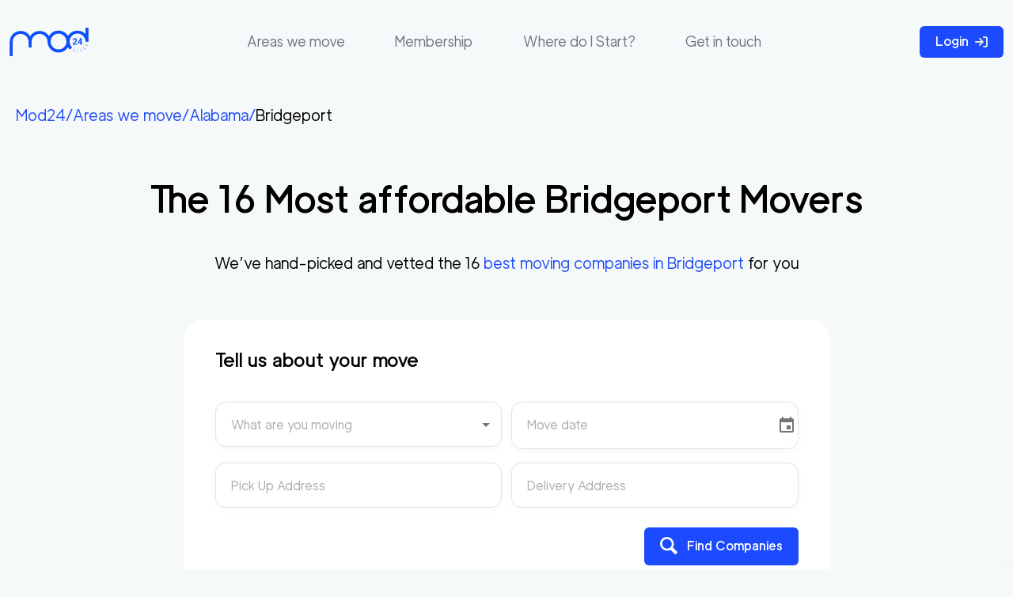

--- FILE ---
content_type: image/svg+xml
request_url: https://www.mod24.com/_next/static/media/blue-logo.ea519aa9.svg
body_size: 2007
content:
<svg width="700" height="253" viewBox="0 0 700 253" fill="none" xmlns="http://www.w3.org/2000/svg">
    <path fill-rule="evenodd" clip-rule="evenodd" d="M604.244 220.7C604.42 220.696 605.487 220.705 605.663 220.7L604.883 194.122C604.755 194.126 604.129 194.15 604.001 194.153L604.244 220.7ZM602.751 220.743V194.153C602.167 194.153 601.585 194.146 601.006 194.132L600.368 220.714C601.16 220.733 601.954 220.743 602.751 220.743Z" fill="#0D4EFF"/>
    <path fill-rule="evenodd" clip-rule="evenodd" d="M566.989 213.836C567.154 213.899 568.136 214.316 568.3 214.379L577.751 189.525C577.631 189.48 577.044 189.263 576.924 189.217L566.989 213.836ZM565.594 213.304L575.77 188.738C575.23 188.515 574.695 188.286 574.165 188.051L563.403 212.365C564.128 212.686 564.858 212.999 565.594 213.304Z" fill="#0D4EFF"/>
    <path fill-rule="evenodd" clip-rule="evenodd" d="M641.365 212.409C641.526 212.338 642.515 211.938 642.676 211.866L631.785 187.609C631.667 187.662 631.099 187.924 630.981 187.976L641.365 212.409ZM640.002 213.02L629.827 188.454C629.287 188.678 628.747 188.894 628.206 189.103L637.789 213.905C638.529 213.62 639.266 213.324 640.002 213.02Z" fill="#0D4EFF"/>
    <path fill-rule="evenodd" clip-rule="evenodd" d="M672.501 191.539C672.622 191.412 673.383 190.664 673.504 190.536L654.159 172.293C654.071 172.387 653.646 172.846 653.557 172.94L672.501 191.539ZM671.476 192.625L652.674 173.823C652.261 174.236 651.844 174.642 651.425 175.043L669.77 194.29C670.344 193.743 670.912 193.188 671.476 192.625Z" fill="#0D4EFF"/>
    <path fill-rule="evenodd" clip-rule="evenodd" d="M692.087 159.385C692.15 159.22 692.567 158.238 692.63 158.074L667.776 148.623C667.731 148.743 667.514 149.33 667.467 149.45L692.087 159.385ZM691.555 160.78L666.989 150.604C666.766 151.144 666.537 151.679 666.302 152.209L690.616 162.971C690.937 162.246 691.25 161.516 691.555 160.78Z" fill="#0D4EFF"/>
    <path fill-rule="evenodd" clip-rule="evenodd" d="M673.347 0H699.936V124.085H673.347V0Z" fill="#0D4EFF"/>
    <path d="M599.281 141.618V150.384H560.477V142.904L578.827 123.229C580.671 121.177 582.126 119.372 583.191 117.814C584.255 116.23 585.022 114.814 585.489 113.567C585.983 112.295 586.229 111.087 586.229 109.944C586.229 108.23 585.944 106.762 585.372 105.542C584.801 104.295 583.957 103.334 582.84 102.659C581.749 101.983 580.398 101.646 578.788 101.646C577.074 101.646 575.593 102.061 574.347 102.892C573.126 103.723 572.191 104.879 571.542 106.36C570.918 107.84 570.607 109.515 570.607 111.386H559.347C559.347 108.009 560.152 104.918 561.763 102.113C563.373 99.282 565.646 97.0354 568.581 95.3731C571.516 93.6848 574.996 92.8407 579.022 92.8407C582.996 92.8407 586.346 93.49 589.074 94.7887C591.827 96.0614 593.905 97.9055 595.307 100.321C596.736 102.71 597.45 105.568 597.45 108.892C597.45 110.762 597.151 112.593 596.554 114.385C595.956 116.152 595.099 117.918 593.982 119.684C592.892 121.424 591.567 123.19 590.009 124.983C588.45 126.775 586.723 128.632 584.827 130.554L574.97 141.618H599.281ZM646.033 129.19V137.995H605.164L604.618 131.177L628.267 93.6588H637.189L627.527 109.827L615.761 129.19H646.033ZM639.604 93.6588V150.384H628.384V93.6588H639.604Z" fill="#0D4EFF"/>
    <mask id="mask0_1278_4" style="mask-type:luminance" maskUnits="userSpaceOnUse" x="505" y="22" width="195" height="175">
        <path fill-rule="evenodd" clip-rule="evenodd" d="M505.01 25.7858L602.801 22.8667L700 25.7858V123.281L673.29 121.801L558.189 172.028L533.968 196.402H505.01V25.7858Z" fill="white"/>
    </mask>
    <g mask="url(#mask0_1278_4)">
        <path fill-rule="evenodd" clip-rule="evenodd" d="M602.505 194.187C641.665 194.187 673.41 162.441 673.41 123.281C673.41 84.1212 641.665 52.3757 602.505 52.3757C563.345 52.3757 531.599 84.1212 531.599 123.281C531.599 162.441 563.345 194.187 602.505 194.187ZM700 123.281C700 177.126 656.35 220.776 602.505 220.776C548.66 220.776 505.01 177.126 505.01 123.281C505.01 69.4361 548.66 25.7861 602.505 25.7861C656.35 25.7861 700 69.4361 700 123.281Z" fill="#0D4EFF"/>
    </g>
    <path d="M518.369 123.281C518.369 169.783 480.671 207.481 434.168 207.481C387.666 207.481 349.968 169.783 349.968 123.281C349.968 76.7782 387.666 39.0804 434.168 39.0804C480.671 39.0804 518.369 76.7782 518.369 123.281Z" stroke="#0D4EFF" stroke-width="26.5896"/>
    <mask id="mask1_1278_4" style="mask-type:luminance" maskUnits="userSpaceOnUse" x="168" y="28" width="196" height="96">
        <path d="M168.401 28.7046H363.391V123.984H168.401V28.7046Z" fill="white"/>
    </mask>
    <g mask="url(#mask1_1278_4)">
        <path fill-rule="evenodd" clip-rule="evenodd" d="M265.896 197.105C305.056 197.105 336.801 165.36 336.801 126.2C336.801 87.0396 305.056 55.2941 265.896 55.2941C226.736 55.2941 194.99 87.0396 194.99 126.2C194.99 165.36 226.736 197.105 265.896 197.105ZM363.391 126.2C363.391 180.045 319.741 223.695 265.896 223.695C212.051 223.695 168.401 180.045 168.401 126.2C168.401 72.3546 212.051 28.7046 265.896 28.7046C319.741 28.7046 363.391 72.3546 363.391 126.2Z" fill="#0D4EFF"/>
    </g>
    <path d="M168.401 123.011H194.99V176.19H168.401V123.011Z" fill="#0D4EFF"/>
    <mask id="mask2_1278_4" style="mask-type:luminance" maskUnits="userSpaceOnUse" x="0" y="28" width="195" height="114">
        <path d="M0 28.7046H194.99V135.496L168.58 139.875L168.337 124.549L26.6713 123.984L26.5155 140.118L18.9744 135.496L0 141.334V132.577V123.984V28.7046Z" fill="white"/>
    </mask>
    <g mask="url(#mask2_1278_4)">
        <path fill-rule="evenodd" clip-rule="evenodd" d="M97.495 197.105C136.655 197.105 168.401 165.36 168.401 126.2C168.401 87.0396 136.655 55.2941 97.495 55.2941C58.335 55.2941 26.5896 87.0396 26.5896 126.2C26.5896 165.36 58.335 197.105 97.495 197.105ZM194.99 126.2C194.99 180.045 151.34 223.695 97.495 223.695C43.65 223.695 0 180.045 0 126.2C0 72.3546 43.65 28.7046 97.495 28.7046C151.34 28.7046 194.99 72.3546 194.99 126.2Z" fill="#0D4EFF"/>
    </g>
    <path d="M0 123.577H26.5896V252.093H0V123.577Z" fill="#0D4EFF"/>
</svg>